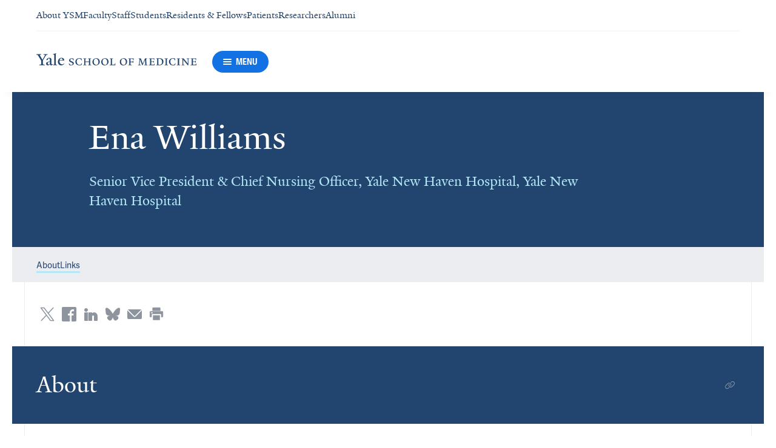

--- FILE ---
content_type: text/javascript
request_url: https://cdn1.medicine.yale.edu/build/2977.es2015.86efad1d2bde8db32c47.js
body_size: 5602
content:
"use strict";(self.__LOADABLE_LOADED_CHUNKS__=self.__LOADABLE_LOADED_CHUNKS__||[]).push([[1552,2977,3688],{2341:(M,_,n)=>{n.d(_,{A:()=>l});var e=n(92422),a=n(47478),s=n(91048),E=n(34674),o=n(65213),r=n(57030);class l extends a.Component{render(){const{data:{link:c,type:h},linkSizeMode:A,linkColorMode:L,linkAlignmentMode:P,asHyperlink:u,isLinkLabelDecorated:v}=this.props,t=r.A.getDocumentIconByType(h),d=u?"document-link__hyperlink-icon":"document-link__icon",m=(0,e.jsx)(o.A,{icon:t,className:d});return u?(0,e.jsx)(s.A,{href:c.url,text:c.text,icon:m}):(0,e.jsx)(E.Ay,{svgIcon:m,href:c.url,label:c.text,sizeMode:A,colorMode:L,alignmentMode:P,isTextDecorated:v,shouldDisableInternalRouting:!0})}}},4058:(M,_,n)=>{n.d(_,{A:()=>g});var e=n(92422),a=n(47478),s=n(52156),E=n.n(s),o=n(34674),r=n(65213),l=n(54783),i=n(82827),c=n(26266),h=n(22841),A=n(33584),L=n(25137),P=n(82903);class u extends a.Component{renderDescription(x,f){if(!x)return null;const D=(0,i.A)(x,{className:"virtual-location__link"});return(0,e.jsxs)("div",{className:f,children:[(0,e.jsx)("span",{className:"virtual-location__icon-container","aria-hidden":!0,children:(0,e.jsx)(r.A,{icon:A.A,className:"virtual-location__icon"})}),(0,e.jsx)(c.A,{containerTag:"span",className:"virtual-location__description",html:D})]})}renderPhone(x,f){if(!x)return null;const D=h.A.getPhoneContactLinkModel(x),C=(0,e.jsx)(r.A,{icon:L.A,className:"virtual-location__icon"});return(0,e.jsx)("div",{className:f,children:(0,e.jsx)(o.Ay,{href:D.url,label:D.text,sizeMode:o.vY.Small,alignmentMode:o.vH.Left,svgIcon:C})})}renderUrl(x,f){if(!x)return null;const D=(0,e.jsx)(r.A,{icon:P.A,className:"virtual-location__icon"});return(0,e.jsx)("div",{className:f,children:(0,e.jsx)(o.Ay,{href:x,label:x,sizeMode:o.vY.Small,alignmentMode:o.vH.Left,svgIcon:D})})}render(){const{data:x,isVertical:f}=this.props;if(!x)return null;const{description:D,phone:C,url:T}=x,I=E()("virtual-location__row",{"virtual-location__row--vertical":f});return(0,e.jsxs)(a.Fragment,{children:[this.renderDescription(D,I),this.renderUrl(T,I),this.renderPhone(C,I)]})}}var v=n(31845),t=n(47947),d=n(64569),m=n(53798);function O(p){const{building:x,streetAddress:f,geoPoint:D,wing:C,floor:T,room:I,suite:B}=p,R=x??f;if(!R)return null;const U=(0,e.jsx)(r.A,{icon:m.A,className:"event-link-panel__pin-icon"}),W=D?t.A.getDirectionUrl(D):"#",j=l.A.joinNonEmpty(", ",C,T,I,B);return(0,e.jsxs)("div",{className:"event-link-panel__link-container event-link-panel__address-container",children:[(0,e.jsx)(o.Ay,{href:W,label:R,sizeMode:o.vY.Small,alignmentMode:o.vH.Left,svgIcon:U}),j&&(0,e.jsx)("span",{className:"event-link-panel__office-location",children:j})]})}class g extends a.Component{static defaultProps={wing:null,floor:null,room:null,suite:null};render(){const{building:x,streetAddress:f,geoPoint:D,wing:C,floor:T,room:I,suite:B,downloadEventUrl:R,downloadEventOccurrenceUrl:U,isVerticalMode:W,title:j,date:k,virtualLocation:K}=this.props,S=E()("event-link-panel",{"event-link-panel--vertical":W}),y=(0,e.jsx)(r.A,{icon:d.A,className:"event-link-panel__calendar-link-icon"}),N=v.Ay.getEventAriaLabel(j,k),H={ariaLabel:`Add event to calendar: ${N}`},F={ariaLabel:`Add event series to calendar: ${N}`};return(0,e.jsxs)("div",{className:S,children:[(0,e.jsx)(O,{building:x,streetAddress:f,geoPoint:D,wing:C,floor:T,room:I,suite:B}),(0,e.jsx)(u,{data:K,isVertical:W}),U&&(0,e.jsx)("div",{className:"event-link-panel__link-container",children:(0,e.jsx)(o.Ay,{href:U,label:"Add event to Calendar",sizeMode:o.vY.Small,ariaAttributes:H,alignmentMode:o.vH.Left,svgIcon:y,shouldDisableInternalRouting:!0,shouldDisableLinkIndexing:!0})}),R&&(0,e.jsx)("div",{className:"event-link-panel__link-container",children:(0,e.jsx)(o.Ay,{href:R,label:"Add event series to Calendar",sizeMode:o.vY.Small,ariaAttributes:F,alignmentMode:o.vH.Left,svgIcon:y,shouldDisableInternalRouting:!0,shouldDisableLinkIndexing:!0})})]})}}},8050:(M,_,n)=>{n.d(_,{A:()=>l,I:()=>r});var e=n(92422),a=n(47478),s=n(52156),E=n.n(s),o=n(31845),r=(i=>(i.Small="small",i.Medium="medium",i.Large="large",i))(r||{});class l extends a.Component{static defaultProps={sizeMode:"medium"};renderEventTimeContent(){const{startDate:c,endDate:h,isAllDay:A,status:L,isMultiSession:P,isSession:u,isDark:v,hasVerticalAlign:t}=this.props;if(L&&o.Ay.isEventCancelled(L))return(0,e.jsx)("span",{className:"event-time__cancelled",children:"Cancelled"});if(P&&!u)return t?(0,e.jsxs)(a.Fragment,{children:[(0,e.jsx)("span",{className:"event-time__multi-session",children:"Multi-session"}),(0,e.jsx)("span",{className:"event-time__multi-session",children:"Event"})]}):(0,e.jsx)("span",{className:"event-time__multi-session",children:"Multi-session Event"});if(A)return(0,e.jsx)("span",{className:"event-time__all-day",children:"All Day"});const d=o.Ay.getEventTime(c,h),m=E()("event-time__end-date",{"event-time__end-date--dark":v});return(0,e.jsxs)(a.Fragment,{children:[(0,e.jsx)("time",{dateTime:d.startTimeIn24HoursFormat,className:"event-time__start-date",children:d.startTimeIn12HoursFormat}),(0,e.jsx)("time",{dateTime:d.endTimeIn24HoursFormat,className:m,children:d.endTimeIn12HoursFormat})]})}render(){const{sizeMode:c,hasVerticalAlign:h}=this.props,A=E()("event-time__container",`event-time__container--${c}`,{"event-time__container--vertical-align":h});return(0,e.jsx)("span",{className:A,children:this.renderEventTimeContent()})}}},19125:(M,_,n)=>{n.d(_,{A:()=>l});var e=n(92422),a=n(47478),s=n(52156),E=n.n(s),o=n(28685),r=n(53276);function l({speakers:i,isEventCancelled:c,areSpeakersToBeAnnounced:h}){const A=(0,a.useCallback)(()=>r.A.getSpeakersString(i,h,void 0," - "),[i,h]);if(o.Ay.isNullOrEmptyArray(i)&&!h)return null;const L=E()("event-speaker-name",{"event-speaker-name--cancelled":c});return(0,e.jsx)("span",{className:L,children:A()})}},21626:(M,_,n)=>{n.d(_,{Ay:()=>P,J7:()=>c,aM:()=>h,nx:()=>L});var e=n(92422),a=n(47478),s=n(52156),E=n.n(s),o=n(15766),r=n(65213),l=n(90157),i=n(83871),c=(u=>(u.ExtraSmall="extra-small",u.Small="small",u.Medium="medium",u.Large="large",u))(c||{}),h=(u=>(u.Small="small",u.Medium="medium",u))(h||{}),A=(u=>(u.Colored="colored",u.Default="default",u))(A||{}),L=(u=>(u.Center="center",u.Left="left",u))(L||{});class P extends a.Component{static defaultProps={sizeMode:"large",iconSizeMode:"medium",colorMode:"colored",alignMode:"center",icon:i.A,isStroked:!0};render(){const{title:v,htmlId:t,hasIcon:d,sizeMode:m,colorMode:O,alignMode:g,isStroked:p,icon:x,iconSizeMode:f}=this.props;if(!v)return null;const D=E()("list-title",`list-title--size--${m}`,`list-title--align--${g}`,`list-title--color-mode--${O}`,{"list-title--with-icon":d,"list-title--stroked":!d&&p,"list-title--with-anchor-button":!!t}),C=E()("list-title__icon",`list-title__icon--${f}`);return(0,e.jsxs)("div",{className:D,children:[d&&(0,e.jsx)(r.A,{className:C,icon:x}),(0,e.jsx)(o.A,{id:t,className:"list-title__text",shouldShowAnchorCopyButtonOnH2:!t,children:v}),t&&(0,e.jsx)("div",{className:"list-title__anchor-copy-button-container",children:(0,e.jsx)(l.A,{anchor:t})})]})}}},23776:(M,_,n)=>{n.d(_,{A:()=>o});var e=n(92422),a=n(47478),s=n(52156),E=n.n(s);class o extends a.PureComponent{render(){const{isLarge:l,className:i}=this.props,c=E()("featured-label",{"featured-label--large":l},i);return(0,e.jsx)("span",{className:c,children:"FEATURED"})}}},25137:(M,_,n)=>{n.d(_,{A:()=>o});var e=n(47478);function a(){return a=Object.assign?Object.assign.bind():function(r){for(var l=1;l<arguments.length;l++){var i=arguments[l];for(var c in i)({}).hasOwnProperty.call(i,c)&&(r[c]=i[c])}return r},a.apply(null,arguments)}const s=(r,l)=>e.createElement("svg",a({xmlns:"http://www.w3.org/2000/svg",viewBox:"0 0 24 24",ref:l},r),e.createElement("path",{d:"m15.04 22.39.012.007a5.53 5.53 0 0 0 6.884-.755l.774-.774a1.846 1.846 0 0 0 0-2.609L19.449 15a1.846 1.846 0 0 0-2.609 0h0a1.843 1.843 0 0 1-2.608 0L9.014 9.781a1.846 1.846 0 0 1 0-2.609h0a1.843 1.843 0 0 0 0-2.608L5.754 1.3a1.846 1.846 0 0 0-2.609 0l-.774.774a5.535 5.535 0 0 0-.756 6.884l.008.012A49.9 49.9 0 0 0 15.04 22.39",style:{fill:"none",stroke:"currentColor",strokeLinecap:"round",strokeLinejoin:"round",strokeWidth:"1.5px"}})),o=(0,e.forwardRef)(s)},30912:(M,_,n)=>{n.d(_,{A:()=>h});var e=n(92422),a=n(47478),s=n(52156),E=n.n(s),o=n(34674),r=n(65213),l=n(34137),i=n(72191),c=n(62797);class h extends a.Component{render(){const{data:{text:L,url:P,description:u},linkSizeMode:v,linkColorMode:t,linkDescriptionStyle:d,linkDescriptionColor:m,isLinkLabelDecorated:O,shouldAddGap:g}=this.props,p=E()("link-with-description",{"link-with-description--with-gap":g}),x=E()("link-with-description__description",{"link-with-description__description--italic":d===i.A.Italic},{"link-with-description__description--black":m===l.A.Black}),f=(0,e.jsx)(r.A,{icon:c.A,className:"link-with-description__icon"});return(0,e.jsxs)("div",{className:p,children:[(0,e.jsx)(o.Ay,{svgIcon:f,href:P,label:L,disabled:!P,sizeMode:v,colorMode:t,isTextDecorated:O}),u&&(0,e.jsx)("span",{className:x,children:u})]})}}},33584:(M,_,n)=>{n.d(_,{A:()=>o});var e=n(47478);function a(){return a=Object.assign?Object.assign.bind():function(r){for(var l=1;l<arguments.length;l++){var i=arguments[l];for(var c in i)({}).hasOwnProperty.call(i,c)&&(r[c]=i[c])}return r},a.apply(null,arguments)}const s=(r,l)=>e.createElement("svg",a({xmlns:"http://www.w3.org/2000/svg",viewBox:"0 0 24 24",ref:l},r),e.createElement("path",{d:"M14.25 16.5h-.75A1.5 1.5 0 0 1 12 15v-3.75a.75.75 0 0 0-.75-.75h-.75M11.625 6.75a.375.375 0 1 0 .375.375.375.375 0 0 0-.375-.375",style:{fill:"none",stroke:"currentColor",strokeLinecap:"round",strokeLinejoin:"round",strokeWidth:"1.5px"}}),e.createElement("circle",{cx:12,cy:12,r:11.25,style:{fill:"none",stroke:"currentColor",strokeLinecap:"round",strokeLinejoin:"round",strokeWidth:"1.5px"}})),o=(0,e.forwardRef)(s)},34137:(M,_,n)=>{n.d(_,{A:()=>a});var e=(s=>(s[s.DarkGrey=0]="DarkGrey",s[s.Black=1]="Black",s))(e||{});const a=e},37795:(M,_,n)=>{n.d(_,{A:()=>o});var e=n(92422),a=n(47478),s=n(32716),E=n(31845);class o extends a.Component{render(){const{startDate:l,endDate:i,isAllDay:c,isRecurring:h}=this.props,{date:A,endDateString:L,startDay:P,endDay:u,isMultipleDays:v}=E.Ay.parseEventDateString(l,i,c,h,s.Wr);return(0,e.jsxs)("div",{className:"event-date-mobile",children:[(0,e.jsx)("span",{className:"event-date-mobile__month-year",children:A}),(0,e.jsx)("span",{className:"event-date-mobile__day",children:P}),v&&(0,e.jsxs)(a.Fragment,{children:[(0,e.jsx)("span",{className:"event-date-mobile__date-separator",children:"to"}),(0,e.jsx)("span",{className:"event-date-mobile__month-year",children:L}),(0,e.jsx)("span",{className:"event-date-mobile__day",children:u})]})]})}}},39567:(M,_,n)=>{n.d(_,{A:()=>r});var e=n(61390);function a(l){return e.A.isLink(l)}function s(l){return e.A.isDocumentLink(l)}function E(l){return!!l?.isExternal}function o(l){return s(l)}const r={isLink:a,isDocumentLink:s,isExternalProfileItem:E,isDocumentLinkWithDescriptionModel:o}},47947:(M,_,n)=>{n.d(_,{A:()=>v});var e=n(52561),a=n.n(e),s=(t=>(t.DestinationAddress="daddr",t.StartAddress="saddr",t))(s||{});const E=s;var o=(t=>(t.Bicycling="bicycling",t.Driving="driving",t.Transit="transit",t.Walking="walking",t))(o||{});const r=o,l=80;function i(t){const d=`directionsMode=${r.Driving}`,m=`${E.DestinationAddress}=${t.latitude},${t.longitude}`;return`https://www.google.com/maps?${d}&${m}`}function c(t){const{latitude:d,longitude:m}=t;return new(a()).LngLat(m,d)}function h(t,d){const m=t.getBounds(),O=c(d);return!m||!O?!1:m.contains(O)}function A(t){return t.filter(m=>!!m).reduce((m,O)=>m.extend(c(O)),new(a()).LngLatBounds)}function L(t,d,m){const O=A(d),g={padding:l,duration:1500};m&&(g.maxZoom=m),t.fitBounds(O,g)}function P(t,d){const m=c(d);t.panTo(m,{duration:1e3,animate:!0})}function u(t,d,m){const O=A(t.map(p=>p.geoPoint)),g={padding:l};return d&&(g.maxZoom=d),m&&(g.center=m),{bounds:O,fitBoundsOptions:g}}const v={getDirectionUrl:i,getLocationCoordinates:c,isLocationVisible:h,setMapBounds:L,getBounds:A,panTo:P,getMapOptions:u}},49140:(M,_,n)=>{n.r(_),n.d(_,{default:()=>l});var e=n(92422),a=n(47478),s=n(15766),E=n(23879),o=n(26266),r=n(52680);function l(i){const{title:c,description:h,items:A}=i,[L,P]=(0,a.useState)(0),u=(0,a.useCallback)(v=>P(v),[]);return(0,e.jsxs)(E.A,{children:[(0,e.jsxs)("div",{children:[c&&(0,e.jsx)(s.A,{className:"media-gallery__title",shouldShowAnchorCopyButtonOnH2:!0,children:c}),h&&(0,e.jsx)(o.A,{className:"media-gallery__description",html:h})]}),(0,e.jsx)("div",{className:"media-gallery__carousel-container",children:(0,e.jsx)(r.A,{mediaItems:A,playedVideoId:L,onVideoClickCallback:u})})]})}},51306:(M,_,n)=>{n.d(_,{A:()=>E});var e=n(92422),a=n(26266);function s({description:o}){return o?(0,e.jsx)(a.A,{className:"list-description",html:o}):null}const E=s},53798:(M,_,n)=>{n.d(_,{A:()=>o});var e=n(47478);function a(){return a=Object.assign?Object.assign.bind():function(r){for(var l=1;l<arguments.length;l++){var i=arguments[l];for(var c in i)({}).hasOwnProperty.call(i,c)&&(r[c]=i[c])}return r},a.apply(null,arguments)}const s=(r,l)=>e.createElement("svg",a({xmlns:"http://www.w3.org/2000/svg",viewBox:"0 0 24 24",ref:l},r),e.createElement("circle",{cx:12,cy:7.5,r:3,style:{fill:"none",stroke:"currentColor",strokeLinecap:"round",strokeLinejoin:"round",strokeWidth:"1.5px"}}),e.createElement("path",{d:"M12 .75a6.75 6.75 0 0 1 6.75 6.75c0 3.251-5.132 10.527-6.446 12.337a.377.377 0 0 1-.608 0C10.382 18.027 5.25 10.751 5.25 7.5A6.75 6.75 0 0 1 12 .75",style:{fill:"none",stroke:"currentColor",strokeLinecap:"round",strokeLinejoin:"round",strokeWidth:"1.5px"}}),e.createElement("path",{d:"M17.979 17.784c2.732.541 4.521 1.444 4.521 2.466 0 1.657-4.7 3-10.5 3s-10.5-1.343-10.5-3c0-1.02 1.781-1.921 4.5-2.463",style:{fill:"none",stroke:"currentColor",strokeLinecap:"round",strokeLinejoin:"round",strokeWidth:"1.5px"}})),o=(0,e.forwardRef)(s)},57256:(M,_,n)=>{n.d(_,{A:()=>r});var e=n(92422),a=n(47478),s=n(52156),E=n.n(s),o=n(28685);class r extends a.Component{render(){const{links:i,columnsCount:c,withoutVerticalSpacing:h,withoutHorizontalSpacing:A}=this.props;if(o.Ay.isNullOrEmptyArray(i))return null;const L=E()("link-items-list",{"link-items-list--no-vertical-spacing":h},{"link-items-list--no-horizontal-spacing":A});return(0,e.jsx)("ul",{className:L,children:i.map((P,u)=>(0,e.jsx)("li",{className:"link-items-list__item","data-columns":c,children:P},u))})}}},57507:(M,_,n)=>{n.r(_),n.d(_,{default:()=>x});var e=n(92422),a=n(47478),s=n(52156),E=n.n(s),o=n(23879),r=n(34674);function l(f,D){return class extends a.Component{render(){return D(this.props)?(0,e.jsx)(f,{...this.props}):null}}}var i=n(28685),c=n(57256),h=n(51306),A=n(21626),L=n(79069),P=n(30912),u=n(86723),v=n(39567);const t=1,d=2,m=3;function O(f){return v.A.isLink(f)}class g extends a.Component{static defaultProps={mode:u.A.Normal};renderItem(D,C){let T;return O(D)?T=(0,e.jsx)(P.A,{data:D,linkSizeMode:C,linkColorMode:r.jg.DarkBlue}):T=(0,e.jsx)(L.A,{data:D,linkSizeMode:C,linkColorMode:r.jg.DarkBlue}),(0,e.jsx)("div",{className:"link-list__link-container",children:T})}render(){const{data:{title:D,description:C,items:T,columnsCount:I},mode:B,htmlId:R}=this.props;if(i.Ay.isNullOrEmptyArray(T))return null;const U=E()("link-list",`link-list--mode--${B}`),W=B===u.A.Stretched,j=B===u.A.Side,k=j?r.vY.Small:r.vY.Medium;let K=A.J7.Large;j&&(K=A.J7.Small);const S=j?A.nx.Center:A.nx.Left,y=T.map(H=>this.renderItem(H,k)),N=W?y.length>m?d:t:I;return(0,e.jsx)(o.A,{shouldPreventHeadingLevel:!D,children:(0,e.jsxs)("section",{className:U,"aria-label":`List of ${D} links`,children:[(0,e.jsx)(A.Ay,{title:D,htmlId:R,hasIcon:j,sizeMode:K,isStroked:j,alignMode:S}),C&&(0,e.jsx)(h.A,{description:C}),(0,e.jsx)(c.A,{links:y,columnsCount:N})]})})}}function p(f){const{data:{items:D}}=f;return i.Ay.isNullOrEmptyArray(D)?!1:D.every(C=>O(C)||v.A.isDocumentLinkWithDescriptionModel(C))}const x=l(g,p)},65401:(M,_,n)=>{n.d(_,{A:()=>a});var e=(s=>(s.Large="large",s.Medium="medium",s.Small="small",s))(e||{});const a=e},72191:(M,_,n)=>{n.d(_,{A:()=>a});var e=(s=>(s[s.Normal=0]="Normal",s[s.Italic=1]="Italic",s))(e||{});const a=e},79069:(M,_,n)=>{n.d(_,{A:()=>l});var e=n(92422),a=n(52156),s=n.n(a),E=n(26266),o=n(2341),r=n(34137);function l({data:i,linkSizeMode:c,linkColorMode:h,linkDescriptionColor:A,isLinkLabelDecorated:L}){const{description:P}=i,u=s()("document-link-with-description__description",{"document-link-with-description__description--black":A===r.A.Black});return(0,e.jsxs)("div",{className:"document-link-with-description",children:[(0,e.jsx)(o.A,{data:i,linkColorMode:h,linkSizeMode:c,isLinkLabelDecorated:L}),P&&(0,e.jsx)(E.A,{className:u,html:P})]})}},82903:(M,_,n)=>{n.d(_,{A:()=>o});var e=n(47478);function a(){return a=Object.assign?Object.assign.bind():function(r){for(var l=1;l<arguments.length;l++){var i=arguments[l];for(var c in i)({}).hasOwnProperty.call(i,c)&&(r[c]=i[c])}return r},a.apply(null,arguments)}const s=(r,l)=>e.createElement("svg",a({xmlns:"http://www.w3.org/2000/svg",viewBox:"0 0 24 24",ref:l},r),e.createElement("rect",{width:22.5,height:15,x:.747,y:2.25,rx:1.5,ry:1.5,style:{fill:"none",stroke:"currentColor",strokeLinecap:"round",strokeLinejoin:"round",strokeWidth:"1.5px"}}),e.createElement("path",{d:"M19.5 20.856a9.6 9.6 0 0 0-15 0",style:{fill:"none",stroke:"currentColor",strokeLinecap:"round",strokeLinejoin:"round",strokeWidth:"1.5px"}})),o=(0,e.forwardRef)(s)},83047:(M,_,n)=>{n.d(_,{A:()=>u});var e=n(92422),a=n(47478),s=n(71981),E=n(22841),o=n(52156),r=n.n(o),l=n(91048),i=(v=>(v.Small="small",v.Medium="medium",v.Large="large",v))(i||{}),c=(v=>(v[v.Auto=1]="Auto",v[v.Link=2]="Link",v[v.Hyperlink=3]="Hyperlink",v[v.Text=4]="Text",v))(c||{});function h(v,t,d){let m;return d?d.toLowerCase().includes(t)?m=`${d} ${v.text}`:m=`${d} ${t} ${v.text}`:m=v.text,m}function A({label:v,contact:t,displayMode:d,type:m}){return d===4?(0,e.jsx)("span",{children:t.text}):(0,e.jsx)(l.A,{ariaLabel:h(t,m,v),href:t.url,text:t.text})}class L extends a.Component{static defaultProps={displayMode:1,labelIndentMode:"small"};render(){const{type:t,contact:d,label:m,labelIndentMode:O,displayMode:g}=this.props,p=r()("contact-info__label",`contact-info__label--indent-mode--${O}`);return(0,e.jsxs)("div",{className:"contact-info",children:[m&&(0,e.jsx)("span",{className:p,children:m}),(0,e.jsx)("div",{className:"contact-info__content",children:(0,e.jsx)(A,{label:m,type:t,contact:d,displayMode:g})})]})}}class P extends a.Component{static defaultProps={shouldShowLabel:!0};static getLabel(t){switch(t){case s.A.Email:return"Email";case s.A.Phone:return"Office";case s.A.Fax:return"Fax";default:throw new Error("Contact type does not exist.")}}render(){const{contact:t,label:d,type:m,shouldShowLabel:O}=this.props,g=O?d||P.getLabel(m):null;return(0,e.jsx)(L,{contact:t,label:g,type:m})}}class u extends a.Component{static defaultProps={shouldShowOfficeContact:!0,shouldShowEmailLabel:!1};static hasDisplayableData(t,d=!0){return d&&!!t.academicPhone||d&&!!t.mobilePhone||!!t.officeFax||!!t.clinicPhone||!!t.clinicFax||!!t.labPhone||!!t.email}renderContactsListItem(t,d,m,O=!0){if(!t)return null;const g=m===s.A.Email?E.A.getEmailContactLinkModel(t):E.A.getPhoneContactLinkModel(t);return(0,e.jsx)("li",{className:"profile-general-contact-list__item",children:(0,e.jsx)(P,{label:d,contact:g,type:m,shouldShowLabel:O})},d)}render(){const{contacts:t,shouldShowOfficeContact:d,shouldShowEmailLabel:m}=this.props;return u.hasDisplayableData(t,!!d)?(0,e.jsxs)("ul",{className:"profile-general-contact-list",children:[d&&this.renderContactsListItem(t.academicPhone??t.mobilePhone,"Office",s.A.Phone),this.renderContactsListItem(t.officeFax,"Fax",s.A.Fax),this.renderContactsListItem(t.clinicPhone,"Appt",s.A.Phone),this.renderContactsListItem(t.clinicFax,"Clinic Fax",s.A.Fax),this.renderContactsListItem(t.labPhone,"Lab",s.A.Phone),this.renderContactsListItem(t.email,"Email",s.A.Email,m)]}):null}}},98248:(M,_,n)=>{n.d(_,{A:()=>o});var e=n(92422),a=n(47478),s=n(52156),E=n.n(s);class o extends a.PureComponent{render(){const{isLarge:l}=this.props,i=E()("tentative-label",{"tentative-label--large":l});return(0,e.jsx)("span",{className:i,children:"TENTATIVE"})}}}}]);
